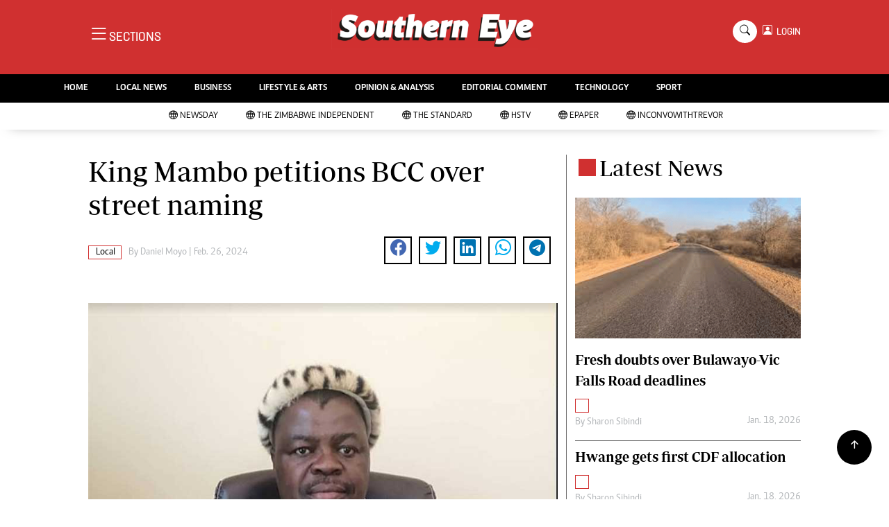

--- FILE ---
content_type: text/html; charset=utf-8
request_url: https://www.google.com/recaptcha/api2/aframe
body_size: 266
content:
<!DOCTYPE HTML><html><head><meta http-equiv="content-type" content="text/html; charset=UTF-8"></head><body><script nonce="09trN3xavKhFUS1Gf5DeeQ">/** Anti-fraud and anti-abuse applications only. See google.com/recaptcha */ try{var clients={'sodar':'https://pagead2.googlesyndication.com/pagead/sodar?'};window.addEventListener("message",function(a){try{if(a.source===window.parent){var b=JSON.parse(a.data);var c=clients[b['id']];if(c){var d=document.createElement('img');d.src=c+b['params']+'&rc='+(localStorage.getItem("rc::a")?sessionStorage.getItem("rc::b"):"");window.document.body.appendChild(d);sessionStorage.setItem("rc::e",parseInt(sessionStorage.getItem("rc::e")||0)+1);localStorage.setItem("rc::h",'1768899308763');}}}catch(b){}});window.parent.postMessage("_grecaptcha_ready", "*");}catch(b){}</script></body></html>